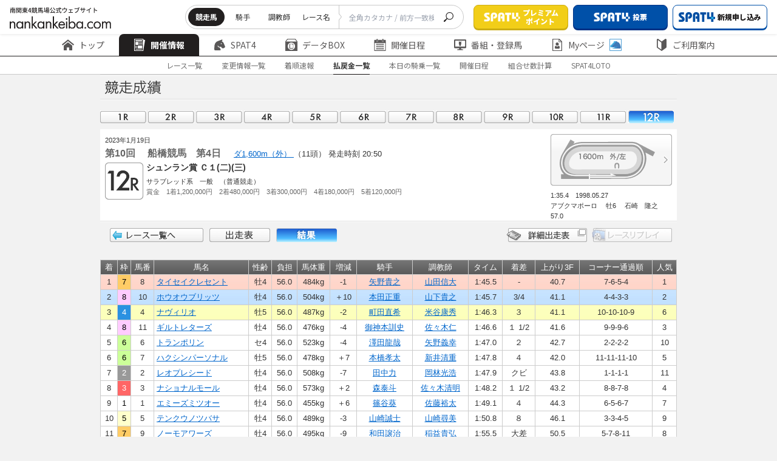

--- FILE ---
content_type: image/svg+xml
request_url: https://www.nankankeiba.com/assets/images/common/logo.svg
body_size: 4001
content:
<svg xmlns="http://www.w3.org/2000/svg" width="167.143" height="34.619"><g fill="#221f1f"><path data-name="パス 347" d="M0 34.291h1.972v-5.856a4.665 4.665 0 01.822-3.022 2.5 2.5 0 012-.864 2.245 2.245 0 011.862.81 3.255 3.255 0 01.52 2.051v6.881h1.972v-6.935a4.935 4.935 0 00-.657-3 3.876 3.876 0 00-3.26-1.532 4.031 4.031 0 00-3.259 1.565v-1.3H0zm20.266-9.607a4.727 4.727 0 00-3.889-1.86c-2.9 0-5.532 2-5.532 5.856 0 3.94 2.656 5.937 5.532 5.937a4.82 4.82 0 003.889-1.889v1.562h1.974v-11.2h-1.974zm-3.67-.135a3.818 3.818 0 013.779 4.156c0 2.213-1.369 4.183-3.779 4.183-2.355 0-3.725-1.808-3.725-4.21.001-2.722 1.781-4.128 3.725-4.128zm8.052 9.742h1.972v-5.856a4.665 4.665 0 01.822-3.022 2.5 2.5 0 012-.864 2.245 2.245 0 011.862.81 3.255 3.255 0 01.52 2.051v6.881h1.972v-6.935a4.935 4.935 0 00-.657-3 3.876 3.876 0 00-3.26-1.532 4.031 4.031 0 00-3.259 1.565v-1.3h-1.972zm11.557-19.672v19.672h1.972v-4.617l.493-.486 4.546 5.1h2.574l-5.751-6.4 4.875-4.8H42.34l-4.163 4.156V14.619zm18.951 10.065a4.727 4.727 0 00-3.888-1.86c-2.9 0-5.532 2-5.532 5.856 0 3.94 2.656 5.937 5.532 5.937a4.82 4.82 0 003.889-1.889v1.562h1.972v-11.2h-1.973zm-3.67-.135a3.818 3.818 0 013.779 4.156c0 2.213-1.369 4.183-3.779 4.183-2.355 0-3.725-1.808-3.725-4.21.001-2.722 1.779-4.128 3.726-4.128zm8.054 9.742h1.97v-5.856a4.665 4.665 0 01.822-3.022 2.5 2.5 0 012-.864 2.245 2.245 0 011.862.81 3.255 3.255 0 01.52 2.051v6.881h1.972v-6.935a4.935 4.935 0 00-.657-3 3.876 3.876 0 00-3.26-1.532 4.031 4.031 0 00-3.259 1.565v-1.3h-1.97zm11.555-19.672v19.672h1.972v-4.617l.493-.486 4.546 5.1h2.574l-5.751-6.4 4.875-4.8H77.23l-4.163 4.156V14.619zm18.4 15.921a4.469 4.469 0 01-1.178 1.538 3.487 3.487 0 01-2.328.81 3.61 3.61 0 01-3.615-3.8h8.846a7.432 7.432 0 00-1.068-4.207 5.112 5.112 0 00-4.3-2.051c-3.423 0-5.5 2.591-5.5 5.937 0 4.156 2.876 5.856 5.614 5.856a5.565 5.565 0 003.779-1.379 6.712 6.712 0 001.4-1.808zm-6.979-3.076a3.437 3.437 0 013.341-2.914 3.384 3.384 0 013.341 2.914zm10.407-4.372v11.2h1.972v-11.2zm-.411-4.237a1.39 1.39 0 001.4 1.379 1.39 1.39 0 001.4-1.379 1.39 1.39 0 00-1.4-1.379 1.39 1.39 0 00-1.4 1.379zm6.764 13.87a4.852 4.852 0 003.971 1.889c3.451 0 5.45-2.779 5.45-5.856 0-3.022-1.972-5.937-5.532-5.937a4.915 4.915 0 00-3.889 1.835V14.619h-1.972v19.672h1.972zm3.7.162a3.856 3.856 0 01-3.81-4.156 3.913 3.913 0 013.774-4.181c1.832 0 3.725 1.457 3.725 4.21.005 2.239-1.391 4.128-3.692 4.128zm16.131-8.2a4.728 4.728 0 00-3.889-1.859c-2.9 0-5.532 2-5.532 5.856 0 3.94 2.657 5.937 5.532 5.937a4.82 4.82 0 003.889-1.889v1.562h1.972v-11.2h-1.972zm-3.67-.135a3.818 3.818 0 013.779 4.156c0 2.213-1.369 4.183-3.779 4.183-2.355 0-3.725-1.808-3.725-4.21-.002-2.725 1.778-4.131 3.722-4.131zm7.942 8.662a1.381 1.381 0 001.369 1.349 1.381 1.381 0 001.369-1.349 1.381 1.381 0 00-1.369-1.349 1.381 1.381 0 00-1.372 1.347zm13.937-9.31a6.082 6.082 0 00-3.53-1.079 5.919 5.919 0 00-4.343 1.672 5.742 5.742 0 00-1.736 4.264 5.783 5.783 0 006.08 5.856 6.131 6.131 0 003.615-1.16v-2.323a4.872 4.872 0 01-3.67 1.754 3.985 3.985 0 01-2.922-1.216 3.864 3.864 0 01-1.076-2.94 3.925 3.925 0 014.026-4.183 4.611 4.611 0 013.56 1.673zm7.1 10.713a5.876 5.876 0 004.3-1.66 5.7 5.7 0 001.724-4.222 5.706 5.706 0 00-1.716-4.238 5.883 5.883 0 00-4.309-1.672 5.883 5.883 0 00-4.309 1.672 5.706 5.706 0 00-1.716 4.238 5.7 5.7 0 001.724 4.222 5.876 5.876 0 004.295 1.658zm0-10.065a3.9 3.9 0 014 4.183 3.911 3.911 0 01-4 4.156 3.91 3.91 0 01-4-4.156 3.919 3.919 0 014-4.183zm7.723 9.742h1.972v-6.1c0-1.349.243-3.643 2.5-3.643 2.081 0 2.054 2.321 2.054 3.1v6.638h1.972v-6.237c0-1.349.243-3.508 2.52-3.508 1.862 0 2.027 1.673 2.027 2.941v6.8h1.956v-7.1c0-1.592-.329-4.372-3.7-4.372a3.808 3.808 0 00-3.423 1.808 3.41 3.41 0 00-3.095-1.808 3.315 3.315 0 00-2.821 1.457v-1.187h-1.961z"/><path data-name="Path 2128" d="M7.49 7.53v-.75H5.41v-.86H7.3v-.73h-.95c.17-.35.34-.75.51-1.14l-.84-.19a11.29 11.29 0 01-.48 1.33H3.9l.53-.16a5.151 5.151 0 00-.52-1.14l-.73.19a4.8 4.8 0 01.47 1.11h-.92v.73h1.8v.86H2.52v.75h2.01v1.64h.88V7.53zm1.88-5.5v-.87H5.52c.04-.28.08-.56.11-.83L4.61.23c-.01.28-.03.6-.06.93H.63v.87h3.83c-.03.32-.08.64-.11.91H1.1v6.45h.93V3.8h5.94v4.59c0 .16-.05.21-.23.21s-.78.02-1.35-.01a3.655 3.655 0 01.33.8 5.5 5.5 0 001.72-.14c.35-.13.48-.36.48-.86V2.94H5.25c.05-.28.1-.59.14-.91zm4.36-.73v.65h-1.92V1.3zm-1.92 1.95v-.69h1.92v.69zm2.79.65V.63h-3.71v8.78h.92V3.9zm1.66-.64v-.7h1.98v.7zm1.98-1.96v.65h-1.98V1.3zm.92-.67h-3.79v3.29h2.87v4.44c0 .13-.04.18-.16.18s-.43 0-.76-.01a2.181 2.181 0 01.24-.27 3.1 3.1 0 01-2.07-1.27h2.05v-.68h-2.21v-.67h2.07v-.68h-1.04c.15-.22.32-.47.47-.72l-.84-.25a7.907 7.907 0 01-.42.97h-1.19a3.458 3.458 0 00-.51-.96l-.71.22a3.749 3.749 0 01.39.74h-.94v.68h1.89v.67h-2.05v.68h1.91c-.22.49-.76 1-2.04 1.34a3.141 3.141 0 01.55.62 3.659 3.659 0 002.14-1.4 3.5 3.5 0 002.04 1.39 2.86 2.86 0 01.19-.3 4.39 4.39 0 01.21.76 3.068 3.068 0 001.33-.16c.3-.15.38-.41.38-.88zm3.27 4.26h2.06v.81h-2.06zm0-1.47h2.06v.8h-2.06zm5.21 0v.8h-2.18v-.8zm0 2.28h-2.18v-.81h2.18zm.94.71v-3.7h-3.12v-.73h3.91v-.86h-3.91V.23h-.97v.89h-3.82v.86h3.82v.73h-2.97v3.7h2.25a9.514 9.514 0 01-3.36 2.08 4.359 4.359 0 01.64.78 10.118 10.118 0 003.44-2.39V9.4h.97V6.84a10.214 10.214 0 003.5 2.44 3.9 3.9 0 01.67-.8 9.457 9.457 0 01-3.44-2.07zm2.78-.66l1.45-2.22c.21-.38.41-.76.59-1.13h.04c-.02.4-.06 1.02-.06 1.42v1.93zm4.04 0h-.94V1.26h-1.33L30.2 5.87v.77h3.18v1.98h1.08V6.64h.94zm8.24-4.07a9.813 9.813 0 01-.35.92l.2.05h-1.2l.16-.04a3.571 3.571 0 00-.28-.93zm1.62.97h-1.18c.13-.27.29-.61.44-.95l-.09-.02h.67V.95h-1.8v-.7h-.88v.7h-1.57v.73h.66l-.13.03a4.834 4.834 0 01.29.94h-.94v.74h4.53zm-6.17-.97c-.08.3-.21.67-.31.93l.17.04h-1.18l.18-.04a4 4 0 00-.28-.93zm1.41.97h-.95c.11-.26.23-.59.37-.93l-.18-.04h.69V.95h-1.61v-.7h-.84v.7h-1.62v.73h.72l-.16.03a4.534 4.534 0 01.26.94h-1.02v.74h4.34zm-3.09 1.91h1.9v1.06h-1.9zm3.05 2.9c-.34.12-.67.24-.99.35V6.34h.69V3.86h-3.57v2.48h.6c-.07 1.11-.28 1.92-1.22 2.4a2.311 2.311 0 01.53.67c1.12-.64 1.4-1.67 1.49-3.07h.65v1.75l-.29.09.24.82c.62-.23 1.34-.51 2.02-.78zm1.44-2.91h1.99v1.09H41.9zm2.18 3.89a.271.271 0 01-.19-.06.2.2 0 01-.05-.14V6.35h.95v-2.5h-3.74v2.5h.52a2.226 2.226 0 01-1.66 2.37 2.589 2.589 0 01.5.69c1.5-.57 1.88-1.55 1.99-3.06h.61v1.94c0 .5.04.66.21.82a.992.992 0 00.64.19h.57a1.042 1.042 0 00.55-.12.656.656 0 00.33-.41 7.177 7.177 0 00.12-1.14 2.357 2.357 0 01-.7-.39 9.429 9.429 0 01-.04.96.322.322 0 01-.11.19.477.477 0 01-.22.05zm2.74.88a4.378 4.378 0 001.15-2.5l-.82-.23a3.846 3.846 0 01-1.1 2.26zm1.75-2.34A9.2 9.2 0 0148.88 9l.84-.14a9.618 9.618 0 00-.36-2zm1.71-.05a8.645 8.645 0 01.56 1.82l.78-.22A7.775 7.775 0 0051 6.77zm-2.02-2.32h2.1v.82h-2.1zm2.1-3.13v.83h-2.1v-.83zm0 2.39h-2.1v-.82h2.1zm.92 1.56v-.82h2.75v-.74h-2.75v-.82h2.75v-.74h-2.75v-.83h3.09V.67h-7.02v5.58h6.72c-.11 1.45-.21 2.04-.39 2.22a.415.415 0 01-.34.11 9.561 9.561 0 01-1.05-.05 2.486 2.486 0 01.25.86 9.867 9.867 0 001.25-.01.955.955 0 00.68-.32c.29-.31.42-1.16.55-3.24.02-.13.03-.39.03-.39zm2.09 2.46a5.465 5.465 0 00-.83-1.36l-.67.25a6.894 6.894 0 01.78 1.4zm10.37-6.07h-2.92v-.65h2.92zm0 1.29h-2.92v-.66h2.92zM64.6.5h-4.62v3.28h4.62zm-5.48 4.91c-.31.14-.62.28-.92.42v-2.6h1.01v-.88H58.2V.33h-.86v2.02h-1.1v.88h1.1v2.98c-.49.21-.94.4-1.3.54l.36.93c.84-.4 1.92-.94 2.92-1.45zm6.18-.36v-.79h-6.25v.79h1.28a5.368 5.368 0 01-1.89 1.84 5.038 5.038 0 01.63.58A6.789 6.789 0 0060.3 6.4h.84a6.472 6.472 0 01-2.16 2.05 2.58 2.58 0 01.62.56 7.685 7.685 0 002.38-2.61h.79a5.8 5.8 0 01-1.9 2.52 2.985 2.985 0 01.67.52 6.911 6.911 0 002.01-3.04h.6a5.21 5.21 0 01-.4 2.15c-.08.1-.16.11-.31.11a6.683 6.683 0 01-.78-.04 1.837 1.837 0 01.21.75 7.874 7.874 0 001-.01.87.87 0 00.6-.28c.27-.3.42-1.08.58-3.08.01-.12.02-.35.02-.35h-4.18a4.6 4.6 0 00.37-.6zM71.6.88a21.264 21.264 0 002.86 3.98 4.664 4.664 0 01.79-.81A14.3 14.3 0 0172.52.49zM68.8.49a9.2 9.2 0 01-2.58 3.68 5.144 5.144 0 01.89.69A12.277 12.277 0 0069.85.78zm2.92 5.5c.43.53.89 1.16 1.3 1.77-1.35.07-2.72.13-3.94.18a40.034 40.034 0 001.84-3.84l-1.1-.27a26.214 26.214 0 01-1.81 4.15c-.5.02-.96.04-1.37.05l.12.98c1.77-.09 4.36-.22 6.81-.37q.27.45.45.81l.95-.51a22.722 22.722 0 00-2.36-3.36zm7.51-.84h1.75v-.9h-4.34v.9h1.66v2.68c-.76.14-1.45.27-1.99.36l.27.94c1.28-.28 3.07-.67 4.73-1.05l-.07-.84c-.67.14-1.35.28-2.01.4zM82.79.79a7.833 7.833 0 011.35 1.22l.65-.58A7.592 7.592 0 0083.4.28zm2.35 2.13v-.91h-2.87c-.02-.56-.03-1.15-.02-1.73h-1c0 .58.02 1.16.04 1.73h-5.01v.91h5.07c.25 3.6 1.04 6.51 2.69 6.51.83 0 1.16-.49 1.32-2.29a2.356 2.356 0 01-.82-.53c-.06 1.3-.18 1.84-.42 1.84-.87 0-1.57-2.38-1.79-5.53zm8.81-.79a2.2 2.2 0 01-.75.1h-2.02v-.86a7.3 7.3 0 01.06-.83h-1.21a4.6 4.6 0 01.07.83v.86h-2.18a9.5 9.5 0 01-.97-.05 7.444 7.444 0 01.04.81v1.75c0 .22-.02.51-.04.72h1.09A4.59 4.59 0 0188 4.8V3.16h5.32a6.938 6.938 0 01-.92 2.76 5.142 5.142 0 01-2.52 1.88 6.278 6.278 0 01-1.2.33l.82.95a6.375 6.375 0 004.01-2.91 9.3 9.3 0 00.96-2.93 3.759 3.759 0 01.17-.68zm7.24 5.66V4.31h1.84c.23 0 .51.01.74.03v-1a5.74 5.74 0 01-.74.05h-4.59a6.555 6.555 0 01-.73-.05v1c.21-.02.55-.03.74-.03h1.71v3.48h-2.19a6.84 6.84 0 01-.76-.06v1.04c.26-.02.53-.03.76-.03h5.53c.17 0 .5.01.71.03V7.73a4.832 4.832 0 01-.71.06zm12.87-6.21c-.2-.37-.54-.96-.79-1.32l-.67.28a11.425 11.425 0 01.66 1.1 3.547 3.547 0 01-.44.02h-4.85a9.047 9.047 0 01-1.08-.07V2.7c.25-.01.65-.03 1.08-.03h4.91a7 7 0 01-1.25 3.07 6.645 6.645 0 01-3.91 2.38l.86.94a7.735 7.735 0 003.97-2.71 9.842 9.842 0 001.5-3.67 3.039 3.039 0 01.18-.58l-.55-.36zm-.13-1.3a11.082 11.082 0 01.81 1.34l.68-.3c-.2-.37-.57-.97-.81-1.32zm9.09 2.51V1.63a6.521 6.521 0 01.06-.87h-1.13a6.9 6.9 0 01.05.87v1.16h-2.64V1.64a5.389 5.389 0 01.06-.8h-1.12c.01.13.05.45.05.8v1.15h-.98a8.129 8.129 0 01-1.04-.07v1.07c.16-.01.57-.03 1.04-.03h.98v1.5c0 .41-.04.83-.05.97h1.1c-.01-.14-.04-.56-.04-.97v-1.5H122v.4c0 2.65-.88 3.51-2.75 4.2l.85.8c2.34-1.05 2.92-2.48 2.92-5.06v-.34h.95c.47 0 .83.01.99.03V2.73a5.658 5.658 0 01-1 .06zm8.73.82a16.588 16.588 0 002.67-2.15l-.85-.77a10.938 10.938 0 01-2.61 2.24 15.7 15.7 0 01-4.51 1.82l.57.97a19.169 19.169 0 003.62-1.47v3.56a11.588 11.588 0 01-.06 1.18h1.24a7.522 7.522 0 01-.07-1.18zm12.52 1.47a34.508 34.508 0 00-4.23-1.6V1.92c0-.35.04-.79.07-1.12h-1.23a7.239 7.239 0 01.09 1.12V7.7a10.468 10.468 0 01-.08 1.28h1.23a11.716 11.716 0 01-.08-1.28V4.61a26.659 26.659 0 013.78 1.56z"/></g></svg>

--- FILE ---
content_type: image/svg+xml
request_url: https://www.nankankeiba.com/assets/images/common/icon/icon_menusub.svg
body_size: 106
content:
<svg xmlns="http://www.w3.org/2000/svg" width="16.462" height="8"><defs><clipPath id="a"><path fill="none" d="M0 0h16.462v8H0z"/></clipPath></defs><g data-name="Scroll Group 97"><g data-name="Path 1072" fill="#221f1f" clip-path="url(#a)"><path d="M15.327 8.5H1.134L8.23.74l7.097 7.76z"/><path d="M14.192 8L8.23 1.482 2.27 8h11.922m2.27 1H0l8.23-9 8.232 9z" fill="#fff"/></g></g></svg>

--- FILE ---
content_type: image/svg+xml
request_url: https://www.nankankeiba.com/assets/images/common/icon/icon_home-white.svg
body_size: 71
content:
<svg xmlns="http://www.w3.org/2000/svg" width="20" height="20"><path data-name="Rectangle 1643" fill="none" d="M0 0h20v20H0z"/><g fill="#fff"><path data-name="Path 95" d="M16.96 11.178v7.932h-4.916v-4.957H7.957v4.957H3.041v-7.932L10 5.658z"/><path data-name="Path 96" d="M0 9.173l10-8.062 10 8.062-1.164 1.7L10 3.754l-8.836 7.127z"/></g></svg>